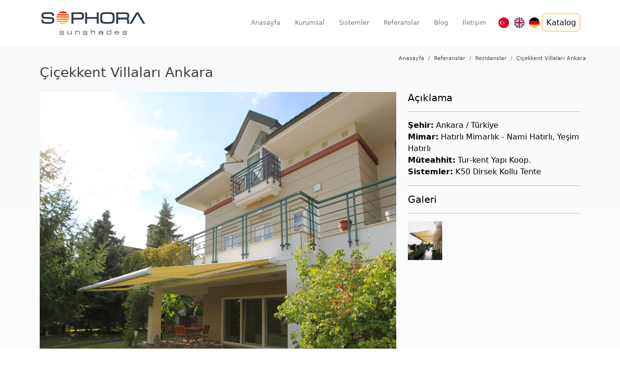

--- FILE ---
content_type: text/html; charset=UTF-8
request_url: https://sun-set.com.tr/projeler/29/cicekkent-villalari-ankara
body_size: 2909
content:
<!doctype html>
<html lang="en">
    <head>
        <meta charset="utf-8">
        <meta name="viewport" content="width=device-width, initial-scale=1">
        <meta http-equiv="X-UA-Compatible" content="IE=edge">
          <meta name="author" content="Mikroarea Digital & Creative - www.mikroarea.com.tr">

        <meta name="description" content="Grup şirketlerinin Dünya devi markalarla yaptığı partner ilişkisinin yanı sıra, kendi ARGE’sinde geliştirdiği güneş gölgeleme sistemleri ile SOPHORA, en son teknolojileri ve farklı tasarımları kullanıcılara sunmaktadır." />
        <title> Çiçekkent Villaları Ankara </title>
        <link rel="canonical" href="https://getbootstrap.com/docs/5.1/examples/carousel/">
        <link href="/themes/default/assets/dist/css/bootstrap.min.css" rel="stylesheet">
        <link href="/themes/default/assets/dist/css/owl.carousel.css" rel="stylesheet">
        <link href="/themes/default/assets/dist/css/owl.theme.default.css" rel="stylesheet">
        <script src="https://kit.fontawesome.com/20ebc248f7.js" crossorigin="anonymous"></script>
        <link rel="stylesheet" href="https://cdn.jsdelivr.net/npm/@fancyapps/ui@4.0/dist/fancybox.css"  />
        <link rel="stylesheet" href="/themes/default/assets/css/style.css">
        <script async src="https://www.googletagmanager.com/gtag/js?id=G-EL44THQ7PT"></script>
        <script>
        window.dataLayer = window.dataLayer || [];
        function gtag(){dataLayer.push(arguments);}
        gtag('js', new Date());
        gtag('config', 'G-EL44THQ7PT');
        </script>
    </head>
<body class="content">
    <header class="header">
        <nav class="navbar navbar-expand-md navbar-light">
            <div class="container">
                <a class="navbar-brand" href="#"><img src="/themes/default/assets/img/logo.svg" class="img-fluid"></a>
                <button class="navbar-toggler" type="button" data-bs-toggle="collapse" data-bs-target="#navbarCollapse" aria-controls="navbarCollapse" aria-expanded="false" aria-label="Toggle navigation">
                    <span class="navbar-toggler-icon"></span>
                </button>
                <div class="collapse navbar-collapse" id="navbarCollapse">
                        <ul class="navbar-nav ms-auto mb-2 mb-md-0">
            <li class="nav-item  dropdown">
          <a href="/" class="nav-link dropdown-link" >Anasayfa</a>
</li>
        <li class="nav-item  dropdown">
          <a href="#" class="nav-link dropdown-link" >Kurumsal</a>
<ul class="submenu">
	<li class="level2">
		<a href="/hakkimizda" class="hakkimizda">Hakkımızda</a>
</li>
	<li class="level2">
		<a href="/yonetim" class="yonetim">Yönetim Kurulu</a>
</li>
	<li class="level2">
		<a href="/kalite-cevre-ve-isg-politikasi" class="kalite-cevre-ve-isg-politikasi">Kalite, Çevre ve İSG Politikası</a>
</li>
	<li class="level2">
		<a href="https://sophorasunshades.com/SOPHORA-TR.pdf" class="katalog">Katalog</a>
</li>
	<li class="level2">
		<a href="#" class="hizmetler">Hizmetler</a>
<ul class="submenu">
	<li class="level2">
		<a href="/projelendirme-hizmetleri" class="projelendirme-hizmetleri">Projelendirme Hizmetleri</a>
</li>
	<li class="level2">
		<a href="/uretim-ve-montaj-hizmetleri" class="uretim-ve-montaj-hizmetleri">Üretim ve Montaj Hizmetleri</a>
</li>
</ul></li>
	<li class="level2">
		<a href="/sertifikalar" class="sertifikalar">Sertifikalar</a>
</li>
	<li class="level2">
		<a href="https://www.kariyer.net/firma-profil/pimeks-aluminyum-pvc-ve-metal-san-tic-a-s-6007-30888" class="kariyer">Kariyer</a>
</li>
	<li class="level2">
		<a href="/kisisel-verilerin-korunmasi" class="kisisel-verilerin-korunmasi">Kişisel Verilerin Korunması</a>
</li>
</ul></li>
        <li class="nav-item  dropdown">
          <a href="#" class="nav-link dropdown-link" >Sistemler</a>
<ul class="submenu">
	<li class="level2">
		<a href="/hizmetler/dis-cephe-cozumleri" class="dis-cephe-cozumleri">Dış Cephe Çözümleri</a>
</li>
	<li class="level2">
		<a href="/hizmetler/ic-mekan-cozumleri" class="ic-mekan-cozumleri">İç Mekan Çözümleri</a>
</li>
	<li class="level2">
		<a href="/hizmetler/kontrol-sistemleri" class="kontrol-sistemleri">Kontrol Sistemleri</a>
</li>
</ul></li>
        <li class="nav-item  ">
          <a href="/projeler" class="nav-link " >Referanslar</a>
</li>
        <li class="nav-item  ">
          <a href="/blog" class="nav-link " >Blog</a>
</li>
        <li class="nav-item  ">
          <a href="/iletisim" class="nav-link " >İletişim</a>
</li>
</ul>                        <ul class="nav navbar-nav navbar-right language">
                        <li class="active"><a href="https://sophorasunshades.com//language/1"><img src="/themes/default/assets/img/tr.png"></a></li>
                 <li><a href="https://sophorasunshades.com//language/2"><img src="/themes/default/assets/img/en.png"></a></li>
                       <li><a href="https://sophorasunshades.com//language/3"><img src="/themes/default/assets/img/de.png"></a></li> 
                    </ul>
                    <ul class="nav navbar-nav navbar-right d-none d-lg-inline-block">
                                                    <li class=""><a href="https://sophorasunshades.com/SOPHORA-TR.pdf" target="_blank" class="btn-katalog">Katalog</a></li>
                                                    </ul>
                    </div>
                </div>
            </nav>
        </header>

        <style>
            .btn-katalog{
                color:black;
                text-decoration: none;
                border: 1px solid rgb(249,169,40);
                padding: .5rem .5rem .5rem .5rem;
                border-radius: .5rem;
            }
            .btn-katalog:hover{
                 background-color: white;

            }
            
            @media screen and (min-width:0px) and (max-width:900px) {
                .btn-katalog , .btn-katalog:hover {
                    color:black;
                    padding: auto;
                    border: none;

                }  
            }
        </style>





            <section class="breadcrumb">
	<div class="container">
		<div class="row">
			<div class="col">
				<ol class="text-right">
<li class="breadcrumb-item"><a href="/">Anasayfa</a></li> <li class="breadcrumb-item"><a href="/projeler">Referanslar</a></li> <li class="breadcrumb-item"><a href="/projeler/kategori/rezidanslar">Rezidanslar</a></li> <li class="breadcrumb-item"><a href="/projeler/29/cicekkent-villalari-ankara">Çiçekkent Villaları Ankara</a></li></ol>				<h3>Çiçekkent Villaları Ankara</h3>
			</div>
		</div>
	</div>
</section>
<section id="projeler" class="mb-5">
	<div  class="container">
		<div id="aciklama">
			<div class="row">
				<div class="col-md-8" id="carousel-bounding-box">
					
					<img  class="img-fluid" src="/uploads/projeler/cicekkent-villalari-ankara.jpg" alt="Çiçekkent Villaları Ankara">
					
				</div>
				<div class="col-md-4">
										<h5>Açıklama</h5>
					<hr>
										
					<b>Şehir:</b> Ankara / Türkiye<br>
					<b>Mimar:</b> Hatırlı Mimarlık - Nami Hatırlı, Yeşim Hatırlı<br>
					<b>Müteahhit:</b> Tur-kent Yapı Koop.<br>
					<b>Sistemler:</b> K50 Dirsek Kollu Tente										<hr>

					<h5>Galeri</h5>
										
					<hr>
					<section class="proje-gallery">
							<div class="row">
																<div class="col-md-6 col-lg-3">
									<a href="/uploads/gallery/Hizmetler_-196.jpg" data-fancybox="gallery"><img src="/uploads/gallery/thumbnail/Hizmetler_-196.jpg" class="img-fluid"></a>
								</div>
															</div>
					</section>
				</div>
			</div>
		</div>
		
		
	</div>
</section>

<section class="contact-band py-4">
    <div class="container">
        <div class="row">
        <div class="band-text col-8">
            <p>Ürünlerimizi daha detaylı görebilmek için  kataloğumuzu indirin </p>
        </div>
        <div class="band-btn col-4">
            <a href="/katalog" title="Sophora Katalog" class="btn">Katalog</a>
        </div>
    </div>
    </div>
</section>
        <footer class=" bg-light pt-5">
            <div class="container">
                <div class="row">
                    <div class="col-md-7">
                        <img src="/themes/default/assets/img/logo.svg" class="img-fluid footer-logo" width="300px">
                            <ul class="nav justify-center social-footer mt-0 text-center">
                                <li>
                                    <a class="nav-item" href="https://www.facebook.com/Sophora-Sunhades-100113705532736/"><i class="fab fa-facebook-f"></i></a>
                                </li>
                                <li>
                                    <a class="nav-item" href="https://www.linkedin.com/company/sophora-sunshades?originalSubdomain=tr"> <i class="fab fa-linkedin"></i></a>
                                </li>
                                <li>
                                    <a class="nav-item" href="https://www.instagram.com/sophorasunshades/"><i class="fab fa-instagram"></i></a>
                                </li>
                            </ul>
                    </div>
                    <div class="col-md-5 pe-5">
                        <div class="f-adres">
                            <h6 class="mt-4">Adres: Merkez Ofis & Showroom</h6>
                            <p>İncek Bulvarı 1821 Cad. No:98 06805 İncek/Ankara Türkiye</p>
                        </div>
                        <div class="f-adres">
                            <p class="mt-2"><strong>Telefon:</strong> 0312 441 70 42</p>
                        </div>
                        <div class="f-adres">
                            <p class="mt-2"><strong>E-Posta:</strong> info@sophorasunshades.com</p>
                        </div>
                    </div>
                </div>
            </div>
            <div class="container">
                <div class="copyright mt-4">
                    <div class="row">
                        <div class="col-sm-6">
                            <p>2021 © SOPHORA - <a href="#">Kullanım Koşulları</a> / <a href="#">Gizlilik Politikası</a></p>
                        </div>
                        <div class="col-sm-6">

                        </div>
                    </div>
                    <a href="https://pimeks.com" target="_blank" class="pimeks b-logo ">
                        <img src="/themes/default/assets/img/logo.svg" alt="" width="125px">
                        <p>by Pimeks Group</p>
                    </a>
                </div>
            </div>
        </footer>


</main>
<script src="https://code.jquery.com/jquery-3.6.0.js" integrity="sha256-H+K7U5CnXl1h5ywQfKtSj8PCmoN9aaq30gDh27Xc0jk=" crossorigin="anonymous"></script>
<script src="/themes/default/assets/dist/js/bootstrap.bundle.min.js"></script>
<script src="/themes/default/assets/dist/js/owl.carousel.js"></script>
<script src="https://cdn.jsdelivr.net/npm/@fancyapps/ui@4.0/dist/fancybox.umd.js"></script>
<script src="/themes/default/assets/dist/js/custom.js"></script>
</body>
</html>

--- FILE ---
content_type: text/css
request_url: https://sun-set.com.tr/themes/default/assets/css/style.css
body_size: 4060
content:
/* GLOBAL STYLES
-------------------------------------------------- */
/* Padding below the footer and lighter body text */

body {
    color: #010101;
}

body.content {
    background: rgb(248, 249, 250);
    background: linear-gradient(180deg, rgba(248, 249, 250, 1) 0%, rgba(255, 255, 255, 1) 100%);
}

p,
li {
    font-weight: 300;

}



a {
    color: #ee580b;
}

a:hover {
    color: #f9a203;
}

/* CUSTOMIZE THE CAROUSEL
-------------------------------------------------- */

/* Carousel base class */
.carousel {
    /*margin-bottom: 4rem; */
}

/* Since positioning the image, we need to help out the caption */
.carousel-caption {
    bottom: 7rem;
    z-index: 10;
    color: black;
    width: 402px;
}

/* Declare heights because of positioning of img element */
.carousel-item {
    height: 94vh;
}

.carousel-item img {
    position: absolute;
    top: 0;
    left: 29%;
    min-width: auto;
    max-height: 100%;
}


/* MARKETING CONTENT
-------------------------------------------------- */

/* Center align the text within the three columns below the carousel */
.marketing .col-lg-4 {
    margin-bottom: 1.5rem;
    text-align: center;
}

.marketing h2 {
    font-weight: 400;
}

/* rtl:begin:ignore */
.marketing .col-lg-4 p {
    margin-right: .75rem;
    margin-left: .75rem;
}

/* rtl:end:ignore */


/* Featurettes
------------------------- */

.featurette-divider {
    margin: 5rem 0;
    /* Space out the Bootstrap <hr> more */
}

/* Thin out the marketing headings */
.featurette-heading {
    font-weight: 300;
    line-height: 1;
    /* rtl:remove */
    letter-spacing: -.05rem;
}


/* CUSTOM CSS
------------------------- */
.content table th,
.content table tr {
    font-weight: 300;
}

.content table th {
    width: 188px;
    border-right: 1px solid #dee2e6;
    color: #ea3c0d;
}

.header-transparent {
    margin-top: -50px;

}

.navbar-brand img {
    width: 220px;
}

nav.navbar {
    padding: 0;
    position: absolute;
    top: 0;
    z-index: 999;
    width: 100%;
}

.navbar-nav li.nav-item {}

.nav-link {
    font-size: 0.8rem;
    padding: 0;
}

a.nav-link {
    padding: 25px 20px !important;
}

a.nav-link.active,
a.nav-link:hover {
    color: rgb(234 58 13) !important;
}

.nav-item:first-child a.nav-link {}

h6.sub-header {
    font-weight: 200;
    border-bottom: 1px solid #eeeeee;
    margin: 30px 0 20px;
    padding-bottom: 10px;
}

img.second-image {
    position: absolute;
    width: 300px;
    height: 300px;
    z-index: 999999;
    right: 363px;
    top: 290px;
    border: 15px solid white;
}

.row.featurette.my-5 {
    position: relative;
}

a {
    text-decoration: none;
}

a.readmore {
    font-weight: 700;
    color: #f16e09;
    font-size: 0.9rem;
}

a.readmore i {
    padding: 7px 0;
    color: #f16e09;
}

a.readmore span {

    margin-left: 11px;
}

.row.counter {
    background: #3a3185;
    max-height: 350px;
    color: white;
    margin-top: 100px;
    position: relative;
    overflow-y: clip;
    margin-right: 0px;
    margin-bottom: 100px;
}

.counter .col-md-5 {
    padding-left: 0;
}

.counter .col {
    padding: 30px 70px;
    text-align: right;
    border-right: 1px solid #eeeeee87;
    margin: 30px 0;
}

.counter h2 {
    font-size: 4rem;
    margin-bottom: 0;
    font-weight: 700;
}

.counter h6 {
    font-size: 1.4rem;
    font-weight: 400;
}

.counter p {
    font-size: 0.8rem;
    color: #bfbfbf;
}

.counter .col:first-child img {
    position: absolute;
    width: 641px;
    top: 0;
    left: -309px;
    top: -100px;
}

.container.marketing {}

.counter .col:first-child {
    border: none;
}

.text-right {
    text-align: right;
}

.yetenekler .card {
    border-radius: 0;
    padding: 10px;
}

.yetenekler .col {
    margin: 0;
    padding: 0;
}

.yetenekler .card-body {
    padding: 15px 0;
}

.yetenekler a.readmore i {
    background: white;
    color: #3a3185;
    border: 1px solid #3a3185;
    margin: 0;
}

.yetenekler a.readmore:hover i {
    background: #3a3185;
    color: white;
}

.owl-carousel .owl-item img {}

.owl-carousel .owl-item.active img:hover {
    filter: opacity(1);
    cursor: pointer;
}

.f-adres h6 {
    font-size: 0.9rem;
    font-weight: 400;
    color: #4b4b4b;
}

.f-adres i {
    font-size: 1rem;
    color: black;
    margin-right: 6px;
}

.f-adres p {
    font-size: 0.9rem;
    color: #666666;
}

.f-adres {}

footer li.mb-1 {
    font-size: 0.9rem;
    font-weight: 300;
    padding-bottom: 4px;
}

footer ul.list-unstyled {
    margin-top: 15px;
}

footer .col-md h6.mt-4 {
    font-size: 0.9rem;
    font-weight: 400;
    color: #4b4b4b;
}

.copyright {
    border-top: 1px solid #d1d1d1;
    font-size: 0.8rem;
    font-weight: 500;
    color: darkgrey;
    padding: 20px 0 10px;
}

.copyright p {
    font-weight: 500;
}

.copyright a {
    color: darkgrey;
}

.copyright a.nav-item {
    padding: 5px;
    font-size: 1rem;
}

.breadcrumb {
    padding-top: 20px;
    text-align: left;
    color: #1d1d1d;
    /* background: rgb(248, 249, 250); */
    /* background: linear-gradient(180deg, rgba(248, 249, 250, 1) 0%, rgba(255, 255, 255, 1) 100%); */
}

.breadcrumb .col li {
    font-size: 0.7rem;
    display: block;
    float: left;
}

.news-details {
    display: flex;
    position: relative;
    margin: 30px 0;
}

.news-social {
    position: relative;
    width: 100%;
}

.date {
    font-size: 0.9rem;
    padding: 2px 30px;
    background: #3a3185;
    color: white;
    /* margin: 15px 0 20px; */
}

.news-social ul li {
    margin: 0 7px;
    color: gray;
}

.news-social ul li a {
    color: gray;
}

section.about {
    background: url("../img/background.png");
    background-size: cover;
    padding: 77px;
    background-repeat: no-repeat;
}

section.dis-cozumler {
    background: rgb(246, 247, 248);
    background: linear-gradient(21deg, rgba(246, 247, 248, 1) 0%, rgba(255, 255, 255, 1) 100%);
    padding-top: 75px;
    padding-bottom: 75px;
}

.card-body {
    padding: 1rem 0;
}

.card {
    border: transparent;
    background: transparent;
}

p.card-text {
    font-weight: 600;
    margin-bottom: 8px;
    color: #bfbfbf;
}

section.brosur {
    padding: 75px;
    background-color: #fafafb;
}

section.cozumler {
    padding: 75px 0;
}

.brosur li.list-group-item {
    padding: 17px 0;
    background: transparent;
    font-weight: 300;
    font-size: 1rem;
}

.brosur li.list-group-item i {
    float: right;
}

.brosur .list-group-flush>.list-group-item:last-child {
    border-bottom-width: 1px;
}

.brosur .incele {
    z-index: 9999;
    padding: 89px 0;
    background: #e57919;
    width: 200px;
    height: 200px;
    border-radius: 10rem;
    text-align: center;
    color: white;
    font-weight: 600;
    position: absolute;
    margin: auto;
    top: 10rem;
    left: 14rem;
    display: none;
}

.footer-top h4 {
    line-height: 2rem;
    margin-bottom: 30px;
}

.btn-primary {
    color: #fff;
    background-color: #e57919;
    border-color: #e57919;
    padding: 10px 20px;
    border-radius: 0;
}

.footer-logo {
    margin-top: 35px;
}

.copyright .b-logo {
    margin-top: -97px;
    position: relative;
    z-index: 99;
}

.pimeks {
    padding: 17px 13px 10px;
    background-color: #f8f9fa;
    width: fit-content;
    display: block;
    position: relative;
    margin-top: -38px;
    margin-bottom: auto;
    box-shadow: 0px -8px 9px #3e484c21;
    max-width: 150px;
    margin: auto;
}

.pimeks p {
    color: #373e42;
    font-weight: 500;
    font-size: 0.7rem;
    text-align: center;
    margin: 5px 0 0;
}

.carousel-caption h1 {
    font-weight: 300;
    font-size: 3rem;
    font-weight: 500;
}

.navbar-dark .navbar-nav .nav-link {
    color: rgb(255 255 255);
}

.header nav.navbar {
    position: relative;
    background: white;
}

section.breadcrumb h3 {
    padding-top: 20px;
}

.navbar-brand {
    padding-top: 1rem;
    padding-bottom: 1rem;


}

li.nav-item:last-child a.nav-link {
    padding-right: 0 !important;
}

ul.submenu {
    list-style: none;
    position: absolute;
    font-size: 0.8rem;
    background: #ffffffd9;
    padding: 5px 0;
    display: none;
    width: max-content;
}

ul.submenu a {
    color: black;
    padding: 8px 10px;
    display: block;
    max-width: 250px;
}

ul.submenu a:hover {
    background: rgb(254, 197, 0);
    background: linear-gradient(-90deg, rgb(249 162 3) 0%, rgb(235 67 15) 100%);


    color: white;
}

li.nav-item.dropdown:hover .submenu {
    display: block;
}

@import url(https://fonts.googleapis.com/css?family=Quattrocento+Sans);

.loading {
    position: fixed;
    top: 0;
    left: 0;
    width: 100%;
    height: 100%;
    z-index: 9999;


    background: rgb(254, 197, 0);
    background: radial-gradient(circle, rgb(254 197 0 / 91%) 27%, rgb(227 14 19 / 95%) 100%);
}

.loading-text {
    position: absolute;
    top: 0;
    bottom: 0;
    left: 0;
    right: 0;
    margin: auto;
    text-align: center;
    width: 100%;
    height: 100px;
    line-height: 100px;
}

.loading-text span {
    display: inline-block;
    margin: 0 5px;
    color: #ffffff;
    font-family: "Quattrocento Sans", sans-serif;
}

.loading-text span:nth-child(1) {
    filter: blur(0px);
    -webkit-animation: blur-text 1.5s 0s infinite linear alternate;
    animation: blur-text 1.5s 0s infinite linear alternate;
}

.loading-text span:nth-child(2) {
    filter: blur(0px);
    -webkit-animation: blur-text 1.5s 0.2s infinite linear alternate;
    animation: blur-text 1.5s 0.2s infinite linear alternate;
}

.loading-text span:nth-child(3) {
    filter: blur(0px);
    -webkit-animation: blur-text 1.5s 0.4s infinite linear alternate;
    animation: blur-text 1.5s 0.4s infinite linear alternate;
}

.loading-text span:nth-child(4) {
    filter: blur(0px);
    -webkit-animation: blur-text 1.5s 0.6s infinite linear alternate;
    animation: blur-text 1.5s 0.6s infinite linear alternate;
}

.loading-text span:nth-child(5) {
    filter: blur(0px);
    -webkit-animation: blur-text 1.5s 0.8s infinite linear alternate;
    animation: blur-text 1.5s 0.8s infinite linear alternate;
}

.loading-text span:nth-child(6) {
    filter: blur(0px);
    -webkit-animation: blur-text 1.5s 1s infinite linear alternate;
    animation: blur-text 1.5s 1s infinite linear alternate;
}

.loading-text span:nth-child(7) {
    filter: blur(0px);
    -webkit-animation: blur-text 1.5s 1.2s infinite linear alternate;
    animation: blur-text 1.5s 1.2s infinite linear alternate;
}


.loading-text span:nth-child(8) {
    filter: blur(0px);
    -webkit-animation: blur-text 1.5s 1.4s infinite linear alternate;
    animation: blur-text 1.5s 1.4s infinite linear alternate;
}


.loading-text span:nth-child(9) {
    filter: blur(0px);
    -webkit-animation: blur-text 1.5s 1.6s infinite linear alternate;
    animation: blur-text 1.5s 1.6s infinite linear alternate;
}


.loading-text span:nth-child(10) {
    filter: blur(0px);
    -webkit-animation: blur-text 1.5s 1.8s infinite linear alternate;
    animation: blur-text 1.5s 1.8s infinite linear alternate;
}

@-webkit-keyframes blur-text {
    0% {
        filter: blur(0px);
    }

    100% {
        filter: blur(4px);
    }
}

@keyframes blur-text {
    0% {
        filter: blur(0px);
    }

    100% {
        filter: blur(4px);
    }
}

.loading-img {
    width: 300px;
    margin: auto;
    position: absolute;
    top: 77px;
    bottom: 0;
    left: 0;
    right: 0;
    height: 300px;
}

.contact-block h6 span {
    display: block;
    color: gray;
    font-weight: 300;
    margin-top: 5px;
    font-size: 0.9rem;
    font-style: italic;
}

.carousel-item {
    height: 55rem;
    background-position: right;
    background-size: 71% 91%;
    background-repeat: no-repeat;
}

.breadcrumb .col ol {
    width: fit-content;
    position: absolute;
    right: 0;
}

.breadcrumb .col {
    position: relative;
}

.breadcrumb .col li a {
    color: #454545;
}

h3.hizmet-baslik {
    position: relative;
    top: -50%;
    margin: auto;
    width: fit-content;
    color: white;
}

.black-banner {
    background: #080000;
    width: 100%;
    height: 500px;
    overflow: hidden;
}

.black-banner img {
    opacity: 0.7;
}

.contact-block {
    padding: 0 100px 39px;
    text-align: center;
    line-height: 1.8rem;
    position: relative;
    border: 1px solid #f3f1f1;
}

.contact-block h6 {
    color: #3a3185;
    padding: 30px 0 10px;
}

.contact-block i {
    position: absolute;
    left: 0;
    padding: 5px 15px;
    background: #3a3185;
    color: white;
}

.contact-page form .input {
    border: none;
    background: #f3f1f1;
    padding: 10px;
    width: 100%;
}

.contact-page form label {
    position: relative;
    float: none;
    font-size: 0.9rem;
    width: 100%;
    padding-bottom: 5px;
}

.inputBox {
    margin: 5px 0;
}

.contact-page form {
    margin: 30px 0;
}

.contact-page form textarea {
    width: 100%;
    background: #f3f1f1;
    border: none;
    height: 150px;
    margin-bottom: 20px;
}

#contact-form .col-md-6 {
    padding: 0 20px;
}

input#flexCheckChecked {
    float: left;
}

.contact-page form label.form-check-label {
    width: inherit;
    float: left !important;
    padding: 4px 10px;
}

.contact-page .btn-primary {
    width: 100%;
    border: none;
    border-radius: 0;
}

.header-transparent a.nav-link.active,
.header-transparent a.nav-link:hover {
    color: #fdbe01 !important;
}

.card-body h5,
h3 {
    color: #3d3d3d;
}

.ust-image {
    display: block;
    max-height: 650px;
    overflow: hidden;
    margin-bottom: 30px;
}

.service-gallery a {
    background: #f8f9fa;
    display: block;
    height: 200px;
    margin-bottom: 20px;
    overflow: hidden;
    border-radius: 5px;
}

.service-gallery a img {
    margin: auto;
    display: block;
    min-height: 100%;
}

.card a:hover img {
    filter: brightness(0.8) !important;
}

.page-gallery a {
    display: block;
    max-height: 112px;
    overflow: hidden;
    margin-bottom: 30px;
    border-radius: 5px;
    position: relative;
}

.page-gallery a img {
    max-height: inherit;
    display: block;
    position: relative;
    margin: auto;
}

.brosur li.list-group-item:last-child {
    border: none;
}

.language img {
    height: 22px;
}

.language a {
    padding-left: 0.3rem !important;
    padding-right: 0.3rem !important;
    min-width: inherit !important;
}

.language {
    margin-left: 20px
}

li.nav-item.dropdown:hover .submenu .level2 ul.submenu {
    display: none;
}

li.nav-item.dropdown .submenu .level2:hover ul.submenu {
    display: block;
}

li.nav-item.dropdown .submenu .level2 ul.submenu {
    position: absolute;
    left: 11.5rem;
    margin-top: -38px;
}

.proje-gallery a {
    height: 80px;
    display: block;
    overflow: hidden;
}

.proje-gallery a img {
    min-height: 100%;
    max-width: fit-content;
    max-height: 100%;
    margin: auto;
    display: block;
}

.carousel-fade .carousel-item {
    opacity: 0;
    transition-duration: .6s;
    transition-property: opacity;
}

.carousel-fade .carousel-item.active,
.carousel-fade .carousel-item-next.carousel-item-left,
.carousel-fade .carousel-item-prev.carousel-item-right {
    opacity: 1;
}

.carousel-fade .active.carousel-item-left,
.carousel-fade .active.carousel-item-right {
    opacity: 0;
}

.carousel-fade .carousel-item-next,
.carousel-fade .carousel-item-prev,
.carousel-fade .carousel-item.active,
.carousel-fade .active.carousel-item-left,
.carousel-fade .active.carousel-item-prev {
    transform: translateX(0);
    transform: translate3d(0, 0, 0);
}

.filterArea span {
    display: block;
}

.filterArea .filterhead label {
    font-weight: 500;
    margin-bottom: 8px;
}

.filterArea .col-md-3 {
    border-bottom: 1px solid #bebebf69;
    padding-top: 15px;
    padding-bottom: 15px;
}

.filterArea h3 {}

.contact-band {
    background: rgb(254, 197, 0);
    background: linear-gradient(302deg, rgb(249 162 3) 0%, rgb(235 67 15) 100%);
    color: white;
    margin-top: 50px;
}

.contact-band .center {
    display: flex;
    align-items: center;
    justify-content: center;
}

.contact-band .band-btn .btn {
    padding: 15px 40px;
    background: white;
    float: right;
}

.contact-band p {
    font-size: 17px;
    margin-bottom: 0;
}

.contact-band .band-btn .btn:hover {
    background: #eb440e;
    color: white;
}

.social-footer li {
    border: 1px solid #f8f9fa;
    width: 38px;
    height: 38px;
    border-radius: 50%;
    margin: 10px 2px 2px;
    background: #ec470e;
    text-align: center;
}

.social-footer li a {
    color: white;
    margin: auto;
    text-align: center;
    vertical-align: -webkit-baseline-middle;
}

.social-footer {
    margin-left: 57px;
}

.social-footer li:hover {
    background: #f2720b;
}

section.footer-top {
    display: none;
}

/* RESPONSIVE CSS
-------------------------------------------------- */


@media (max-width: 1399.98px) {

    img.second-image {
        right: 300px;
    }

    .counter .col:first-child img {
        left: -400px;
    }

    a.nav-link {
        padding: 22px 15px !important;
    }

    .brosur li.list-group-item {
        padding: 12px 0;
    }

    .featurette img.bd-placeholder-img {
        padding-top: 3rem;
    }

    .carousel-item {
        height: 52rem;
    }
}

@media (max-width: 1199.98px) {
    img.second-image {
        right: 273px;
        width: 200px;
        height: 200px;
        border-width: 5px;
    }

    .counter .col:first-child {
        display: none;
    }

    .carousel-caption h1 {
        font-size: 2rem;
    }

    .carousel-caption {
        width: 269px;
        bottom: 4rem;
    }

    .carousel-item {
        height: 49rem;
    }

    .carousel-item img {
        left: 26%;
    }

    a.nav-link {
        padding: 20px 10px !important;
    }

    .featurette img.bd-placeholder-img {
        padding-top: 5rem;
    }
}

@media (max-width: 991.98px) {
    img.second-image {
        width: auto;
        border-width: 0;
        position: relative;
        right: 0;
        top: 10px;
        height: 300px;
    }

    .featurette img.bd-placeholder-img {
        padding-top: 0rem;
    }

    .carousel-item {
        height: 102vh;
    }

    .counter h2 {
        font-size: 3rem;
    }

    .counter h6 {
        font-size: 1.2rem;
        font-weight: 400;
    }

    .counter p {
        font-size: 0.8rem;
        color: #bfbfbf;
    }

    .yetenekler .card img {
        height: auto
    }

    .yetenekler .card {
        padding: 20px 10px;
        min-height: 410px;
    }

    .social-menu {
        display: none
    }


    .carousel-caption {
        width: 214px;
        bottom: 0rem;
    }

    section.service-gallery a {
        height: auto;
    }

    .carousel-item img {
        left: 22%;
    }

    a.nav-link {
        padding: 20px 7px !important;
    }

    .navbar-dark .navbar-brand {
        padding: 20px 0;
        width: 145px;
    }

    .navbar-right.language {
        width: 20px;
    }

    .brosur .b-img {
        display: none;
    }

    .footer-top h4 {
        margin-top: 100px !important;
    }
}

@media (max-width: 767.98px) {
    .bd-placeholder-img-lg {
        font-size: 3.5rem;
    }

    .footer-top h4 {
        margin-top: 50px !important;
    }

    .featurette .col-md-6.ps-5 {
        padding-left: 0 !important;
        margin-top: 30px;
    }

    img.second-image {
        display: none;
    }

    .row.counter {
        margin: inherit;
    }

    .counter .col {
        padding: 0 19px;
    }

    .navbar-dark .navbar-toggler {
        background: #323e48;
    }

    a.nav-link {
        padding: 7px 10px !important;
    }

    nav.navbar.sticky,
    nav.navbar {
        position: fixed;
        background: #ffffff;
        border-bottom: 3px solid #f9ac02;
    }

    a.navbar-brand,
    .sticky a.navbar-brand {
        box-shadow: none !important
    }

    .navbar-dark .navbar-nav .nav-link {
        color: black;
    }

    .navbar-nav {
        border-top: 2px solid #f8ac02;
        padding-top: 15px;
    }

    .navbar-dark .navbar-nav .nav-link:focus,
    .navbar-dark .navbar-nav .nav-link:hover {
        color: black;
        border: none !important;
    }

    ul.submenu {
        list-style: none;
        position: relative;
        font-size: 0.8rem;
        background: transparent;
        padding: 0px 0px 10px;
        display: none;
        width: 100%;
        border-bottom: 1px solid #3a3185;
    }

    ul.submenu a {
        padding: 5px 10px;
        max-width: 100%;
    }

    .footer-logo {
        display: block;
        margin: auto;
    }

    .f-adres {
        text-align: center;
    }

    .copyright {}

    .copyright .b-logo {
        margin-top: 0;
    }

    .navbar-right.language {
        width: 100%;
        margin-bottom: 20px;
        margin-left: 0;
    }

    .navbar-right.language li {}

    ul.submenu a {
        /* padding: 5px 0; */
    }

    .breadcrumb .col ol {
        position: relative;
        /* width: 100%; */
        left: 0;
        text-align: left;
        padding-left: 0;
    }

    .navbar-light .navbar-nav .nav-link {
        color: black;
    }

    .carousel-item img {
        left: 22%;
    }

    .carousel-item {
        height: 106vh;
    }

    li.nav-item.dropdown .submenu .level2 ul.submenu {
        position: relative;
        left: 0;
        margin-top: 0;
    }
}

@media (max-width: 575.98px) {
    #myCarousel-m.mobile {
        display: block;
    }

    #myCarousel.nomobile {
        display: none;
    }

    .carousel-caption {
        bottom: 0rem;
        left: 0;
        right: 0;
        width: 100%;
        padding: 4rem;
    }

    .carousel-item img {
        left: auto;
        right: 0;
        opacity: 0.4;
    }

    .carousel-item-start {
        display: none;
    }

    .carousel-caption h1 {
        text-align: center
    }

    .carousel-caption p {
        text-align: center
    }

    section.about {
        padding: 20px;
    }

    section.brosur {
        padding: 20px;
    }

    .contact-band .band-btn .btn {
        padding: 10px 20px;
    }

    .band-btn.col-4 {
        vertical-align: middle;
    }

    .social-footer {
        margin-left: auto;
        margin-right: auto;
        position: relative;
        width: fit-content;
    }

    footer .col-md-5.pe-5 {
        padding: 2rem !important;
    }
}

@media (min-width: 40em) {

    /* Bump up size of carousel content */
    .carousel-caption p {
        margin-top: 1.25rem;
        font-size: 1rem;
        line-height: 1.7;
    }

    .featurette-heading {
        font-size: 50px;
    }
}

@media (min-width: 62em) {
    .featurette-heading {
        margin-top: 7rem;
    }
}

--- FILE ---
content_type: image/svg+xml
request_url: https://sun-set.com.tr/themes/default/assets/img/logo.svg
body_size: 3241
content:
<?xml version="1.0" encoding="utf-8"?>
<!-- Generator: Adobe Illustrator 23.0.3, SVG Export Plug-In . SVG Version: 6.00 Build 0)  -->
<svg version="1.1" id="katman_1" xmlns="http://www.w3.org/2000/svg" xmlns:xlink="http://www.w3.org/1999/xlink" x="0px" y="0px"
	 viewBox="0 0 168.6 46.8" style="enable-background:new 0 0 168.6 46.8;" xml:space="preserve">
<style type="text/css">
	.st0{display:none;}
	.st1{display:inline;fill:#FBDACA;}
	.st2{display:inline;fill:#F6B296;}
	.st3{display:inline;fill:#EA5937;}
	.st4{display:inline;fill:#E32213;}
	.st5{display:inline;}
	.st6{clip-path:url(#SVGID_2_);fill:#FAC500;}
	.st7{clip-path:url(#SVGID_4_);fill:#FAC500;}
	.st8{clip-path:url(#SVGID_6_);fill:#FAC500;}
	.st9{clip-path:url(#SVGID_8_);fill:#FAC500;}
	.st10{clip-path:url(#SVGID_10_);fill:#FAC500;}
	.st11{clip-path:url(#SVGID_12_);fill:#FAC500;}
	.st12{display:inline;fill:#323E48;}
	.st13{fill:#323E48;}
	.st14{clip-path:url(#SVGID_14_);fill:url(#SVGID_15_);}
</style>
<title>Asset 1</title>
<g class="st0">
	<path class="st1" d="M28,22.5l14.8,0.1c0.6-0.6,1.1-1.3,1.5-2l-17.9-0.1C26.9,21.2,27.4,21.9,28,22.5"/>
	<path class="st2" d="M25.8,18.9l19.3,0.2c0.2-0.7,0.4-1.3,0.5-2.1l-20.3-0.2C25.4,17.6,25.6,18.3,25.8,18.9"/>
	<path class="st3" d="M27.1,9.7c-0.5,0.6-0.8,1.3-1.1,2l19,0.2c-0.3-0.7-0.6-1.4-1.1-2.1L27.1,9.7z"/>
	<path class="st4" d="M35.6,5.3c-2.8,0-5.1,0.9-7.1,2.8l14.1,0.1C40.7,6.3,38.3,5.4,35.6,5.3"/>
	<g class="st5">
		<g>
			<g>
				<defs>
					<rect id="SVGID_1_" x="29.8" y="24.1" width="11.2" height="1.7"/>
				</defs>
				<clipPath id="SVGID_2_">
					<use xlink:href="#SVGID_1_"  style="overflow:visible;"/>
				</clipPath>
				<path class="st6" d="M35.4,25.8c2.1,0,4-0.5,5.6-1.6l-11.2-0.1C31.4,25.2,33.3,25.8,35.4,25.8"/>
			</g>
		</g>
	</g>
	<g class="st5">
		<g>
			<g>
				<defs>
					<rect id="SVGID_3_" x="25.3" y="13.3" width="20.4" height="2.2"/>
				</defs>
				<clipPath id="SVGID_4_">
					<use xlink:href="#SVGID_3_"  style="overflow:visible;"/>
				</clipPath>
				<path class="st7" d="M25.3,15.3l20.4,0.2c0-0.7-0.1-1.4-0.2-2.1l-20-0.2C25.4,13.9,25.3,14.6,25.3,15.3"/>
			</g>
		</g>
	</g>
	<g class="st5">
		<g>
			<g>
				<defs>
					<rect id="SVGID_5_" x="26.5" y="20.5" width="17.9" height="2.2"/>
				</defs>
				<clipPath id="SVGID_6_">
					<use xlink:href="#SVGID_5_"  style="overflow:visible;"/>
				</clipPath>
				<path class="st8" d="M28,22.5l14.8,0.1c0.6-0.6,1.1-1.3,1.5-2l-17.9-0.1C26.9,21.2,27.4,21.9,28,22.5"/>
			</g>
		</g>
	</g>
	<g class="st5">
		<g>
			<g>
				<defs>
					<rect id="SVGID_7_" x="25.3" y="16.9" width="20.3" height="2.2"/>
				</defs>
				<clipPath id="SVGID_8_">
					<use xlink:href="#SVGID_7_"  style="overflow:visible;"/>
				</clipPath>
				<path class="st9" d="M25.8,18.9l19.3,0.2c0.2-0.7,0.4-1.3,0.5-2.1l-20.3-0.2C25.4,17.6,25.6,18.3,25.8,18.9"/>
			</g>
		</g>
	</g>
	<g class="st5">
		<g>
			<g>
				<defs>
					<rect id="SVGID_9_" x="26" y="9.7" width="19.1" height="2.2"/>
				</defs>
				<clipPath id="SVGID_10_">
					<use xlink:href="#SVGID_9_"  style="overflow:visible;"/>
				</clipPath>
				<path class="st10" d="M27.1,9.7c-0.5,0.6-0.8,1.3-1.1,2l19,0.2c-0.3-0.7-0.6-1.4-1.1-2.1L27.1,9.7z"/>
			</g>
		</g>
	</g>
	<g class="st5">
		<g>
			<g>
				<defs>
					<rect id="SVGID_11_" x="28.5" y="5.3" width="14.1" height="2.9"/>
				</defs>
				<clipPath id="SVGID_12_">
					<use xlink:href="#SVGID_11_"  style="overflow:visible;"/>
				</clipPath>
				<path class="st11" d="M35.6,5.3c-2.8,0-5.1,0.9-7.1,2.8l14.1,0.1C40.7,6.3,38.3,5.4,35.6,5.3"/>
			</g>
		</g>
	</g>
	<path class="st12" d="M19.8,15.2c-1.3-0.7-4-0.9-8.2-0.9c-3.1,0.1-5.1-0.1-6-0.4C4.9,13.6,4.5,13,4.5,12c0-1.1,0.4-1.7,1.1-2
		c0.9-0.4,2.9-0.5,5.9-0.5c4.1,0,5.6,0.3,6.1,0.5c0.6,0.3,0.9,1,0.9,2.2v0.5h3v-0.5c0-2.3-0.7-3.8-2-4.5s-3.9-1-8-1S4.8,7,3.6,7.7
		c-1.4,0.7-2.1,2.2-2.1,4.4s0.7,3.6,2.1,4.3c1.3,0.6,3.9,0.9,8,0.8c3.1,0,5.2,0.1,6.1,0.5c0.8,0.3,1.2,0.9,1.2,2s-0.4,1.8-1.2,2.1
		c-0.9,0.4-3,0.6-6.1,0.6c-4.3,0-5.8-0.3-6.3-0.6c-0.7-0.3-1-1.3-1-2.8v-0.5h-3V19c0,2.6,0.7,4.3,2.1,5c1.3,0.8,4,1.1,8.2,1.1
		s6.9-0.3,8.2-1c1.4-0.7,2.1-2.3,2.1-4.6C22,17.4,21.3,15.9,19.8,15.2"/>
	<path class="st12" d="M67.6,8c-0.9-0.8-2.8-1.1-5.6-1.1H49.1V25h3.1v-6.7h11.3c2.2,0,3.6-0.4,4.4-1.2c0.7-0.8,1.1-2.3,1.1-4.6
		C69,10.3,68.5,8.8,67.6,8 M65.9,12.6c0,1.6-0.3,2.2-0.6,2.4c-0.3,0.2-1,0.5-3.4,0.5h-9.6V9.7H62c2.3,0,3.1,0.3,3.3,0.5
		C65.5,10.4,65.9,10.9,65.9,12.6"/>
	<polygon class="st12" points="89.2,14.4 74,14.4 74,6.8 70.9,6.8 70.9,25 74,25 74,17.1 89.2,17.1 89.2,25 92.3,25 92.3,6.8 
		89.2,6.8 	"/>
	<path class="st12" d="M115.8,8.1c-1.2-1-4.4-1.4-9.7-1.4c-5.3,0-8.4,0.5-9.6,1.4c-1.2,1-1.8,3.6-1.8,7.9s0.6,6.9,1.8,7.8
		c1.2,1,4.3,1.4,9.6,1.4c5.3,0,8.5-0.5,9.7-1.4c1.2-1,1.8-3.5,1.8-7.8v-0.1C117.6,11.6,117,9.1,115.8,8.1 M113.5,21.5
		c-0.5,0.4-2.2,0.9-7.3,0.9c-5.1,0-6.8-0.5-7.3-0.9c-0.4-0.3-1.1-1.4-1.1-5.6c0-4.1,0.7-5.3,1.1-5.6c0.5-0.4,2.2-0.9,7.3-0.9
		s6.8,0.5,7.3,0.9c0.4,0.3,1.1,1.4,1.1,5.6C114.5,20.1,113.9,21.2,113.5,21.5"/>
	<path class="st12" d="M140.8,12.2c0-2.2-0.5-3.6-1.5-4.3c-1-0.7-2.9-1-5.8-1H120V25h3.1v-6.8h11.4c1.6,0,2.2,0.3,2.4,0.6
		c0.2,0.3,0.5,1.1,0.5,3.3V25h3.1v-2.9c0-2.5-0.4-4.1-1.3-4.9c-0.2-0.2-0.4-0.3-0.6-0.4c0.2-0.1,0.4-0.2,0.5-0.3
		C140.3,15.8,140.8,14.4,140.8,12.2 M137.7,12.5c0,1.2-0.2,2-0.7,2.3c-0.3,0.2-1.1,0.5-3.7,0.5h-10.2V9.7h10.4
		c2.5,0,3.3,0.3,3.6,0.5C137.4,10.4,137.7,11,137.7,12.5"/>
	<polygon class="st12" points="155.4,6.8 152,6.8 141.3,25 144.8,25 153.7,9.9 162.5,25 166,25 	"/>
	<path class="st12" d="M36.1,38.3c0-0.4-0.2-0.7-0.5-0.9c-0.3-0.1-1-0.2-2-0.2s-1.7,0.1-2,0.2c-0.3,0.1-0.5,0.3-0.5,0.7
		c0,0.3,0.2,0.6,0.5,0.7c0.3,0.1,1,0.2,2,0.2c1.4,0,2.4,0.1,2.8,0.3c0.4,0.2,0.7,0.7,0.7,1.4s-0.2,1.1-0.7,1.4
		c-0.4,0.2-1.4,0.3-2.8,0.3c-1.5,0-2.4-0.1-2.8-0.4c-0.4-0.2-0.6-0.8-0.6-1.6h0.9c0,0.5,0.2,0.8,0.5,0.9c0.3,0.1,1,0.2,2.1,0.2
		s1.8-0.1,2.1-0.2c0.3-0.1,0.5-0.4,0.5-0.7c0-0.4-0.2-0.6-0.5-0.7c-0.3-0.1-1-0.2-2.1-0.2c-1.4,0-2.3-0.1-2.7-0.3
		c-0.4-0.2-0.6-0.6-0.6-1.3s0.2-1.1,0.6-1.3s1.3-0.3,2.7-0.3s2.3,0.1,2.7,0.3s0.6,0.7,0.6,1.5C37,38.3,36.1,38.3,36.1,38.3z"/>
	<path class="st12" d="M43.5,39.5c0,0.9,0.1,1.4,0.3,1.7c0.2,0.2,0.8,0.3,1.7,0.3c1.3,0,2.1-0.1,2.4-0.3c0.3-0.2,0.5-0.7,0.5-1.5
		v-3.1h0.4h0.4v5.6H49h-0.4v-0.9c-0.1,0.2-0.2,0.3-0.3,0.4c-0.4,0.3-1.2,0.5-2.5,0.5s-2.1-0.2-2.5-0.5s-0.6-1-0.6-2v-3.2h0.4h0.4
		C43.5,36.5,43.5,39.5,43.5,39.5z"/>
	<path class="st12" d="M55.1,36.5h0.4H56v0.6l0.2-0.2c0.4-0.3,1.3-0.5,2.7-0.5c1.2,0,2,0.2,2.4,0.5s0.6,1,0.6,1.9v3.3h-0.4H61v-2.9
		c0-0.9-0.1-1.4-0.3-1.7c-0.2-0.2-0.8-0.3-1.7-0.3c-1.3,0-2.1,0.1-2.4,0.3c-0.3,0.2-0.5,0.7-0.5,1.5v3.1h-0.4h-0.4v-5.6H55.1z"/>
	<path class="st12" d="M73.2,38.3c0-0.4-0.2-0.7-0.5-0.9c-0.3-0.1-1-0.2-2-0.2s-1.7,0.1-2,0.2c-0.3,0.1-0.5,0.3-0.5,0.7
		c0,0.3,0.2,0.6,0.5,0.7c0.3,0.1,1,0.2,2,0.2c1.4,0,2.4,0.1,2.8,0.3s0.7,0.7,0.7,1.4s-0.2,1.1-0.7,1.4c-0.4,0.2-1.4,0.3-2.8,0.3
		c-1.5,0-2.4-0.1-2.8-0.4c-0.4-0.2-0.6-0.8-0.6-1.6h0.9c0,0.5,0.2,0.8,0.5,0.9c0.3,0.1,1,0.2,2.1,0.2s1.8-0.1,2.1-0.2
		c0.3-0.1,0.5-0.4,0.5-0.7c0-0.4-0.2-0.6-0.5-0.7c-0.3-0.1-1-0.2-2.1-0.2c-1.4,0-2.3-0.1-2.7-0.3c-0.4-0.2-0.6-0.6-0.6-1.3
		s0.2-1.1,0.6-1.3s1.3-0.3,2.7-0.3c1.4,0,2.3,0.1,2.7,0.3c0.4,0.2,0.6,0.7,0.6,1.5C74.1,38.3,73.2,38.3,73.2,38.3z"/>
	<path class="st12" d="M79.9,34.2h0.4h0.4v2.9L81,37c0.4-0.3,1.3-0.5,2.7-0.5c1.2,0,2,0.2,2.4,0.5s0.6,1,0.6,1.9v3.3h-0.4h-0.4v-2.9
		c0-0.9-0.1-1.4-0.3-1.6c-0.2-0.2-0.8-0.3-1.6-0.3c-1.3,0-2.1,0.1-2.4,0.3s-0.5,0.7-0.5,1.5v3.1h-0.4h-0.4v-8.1H79.9z"/>
	<path class="st12" d="M95.9,42.3c-1.5,0-2.5-0.1-3-0.3s-0.7-0.7-0.7-1.5s0.2-1.2,0.6-1.5c0.4-0.2,1.3-0.3,2.7-0.3
		c1.4,0,2.3,0.1,2.7,0.3c0.1,0.1,0.2,0.2,0.3,0.3v-0.6c0-0.7-0.2-1.1-0.4-1.2c-0.3-0.2-1-0.2-2.2-0.2c-1,0-1.7,0.1-2,0.2
		c-0.3,0.1-0.4,0.4-0.4,0.8h-0.9c0-0.8,0.2-1.2,0.6-1.5c0.4-0.2,1.4-0.3,2.8-0.3s2.3,0.1,2.8,0.4c0.4,0.3,0.7,0.9,0.7,1.8v3.5h-0.8
		v-0.5c-0.1,0.1-0.1,0.2-0.3,0.3C97.9,42.1,97.1,42.3,95.9,42.3 M98.5,40.2c-0.1-0.2-0.3-0.4-0.6-0.5c-0.4-0.2-1.1-0.2-2.1-0.2
		c-1.2,0-2,0.1-2.3,0.2c-0.3,0.1-0.4,0.4-0.4,0.8c0,0.5,0.1,0.7,0.4,0.8s1,0.2,2.3,0.2c1,0,1.6-0.1,2.1-0.2c0.3-0.1,0.5-0.3,0.6-0.5
		V40.2z"/>
	<path class="st12" d="M108.4,42.2c-1.4,0-2.3-0.2-2.7-0.5c-0.4-0.4-0.6-1.1-0.6-2.4c0-1.2,0.2-2,0.6-2.4s1.3-0.5,2.7-0.5
		c1.4,0,2.3,0.2,2.8,0.5c0.1,0.1,0.1,0.1,0.2,0.2v-3h0.4h0.4V42h-0.4h-0.4v-0.7c-0.1,0.1-0.1,0.2-0.2,0.2
		C110.8,42.1,109.8,42.2,108.4,42.2 M108.7,37.2c-1.2,0-2,0.1-2.3,0.4c-0.3,0.2-0.4,0.8-0.4,1.8c0,0.9,0.1,1.5,0.4,1.8
		c0.3,0.2,1.1,0.3,2.3,0.3c1.2,0,2-0.1,2.3-0.3s0.5-0.8,0.5-1.8c0-0.9-0.2-1.5-0.4-1.8C110.6,37.4,109.9,37.2,108.7,37.2"/>
	<path class="st12" d="M121.3,42.2c-1.4,0-2.4-0.2-2.8-0.5c-0.4-0.4-0.6-1.1-0.6-2.4c0-1.2,0.2-2,0.6-2.4s1.4-0.5,2.8-0.5
		s2.4,0.2,2.8,0.5c0.4,0.4,0.6,1.1,0.6,2.4v0.3h-6c0,0.8,0.2,1.3,0.4,1.5c0.3,0.2,1,0.3,2.1,0.3s1.8-0.1,2.1-0.2
		c0.3-0.1,0.5-0.4,0.5-0.8h0.9c0,0.7-0.2,1.2-0.6,1.4C123.7,42.1,122.8,42.2,121.3,42.2 M123.9,38.8c0-0.7-0.2-1.1-0.4-1.3
		c-0.3-0.2-1-0.3-2.1-0.3c-1.2,0-1.9,0.1-2.1,0.3s-0.3,0.6-0.4,1.3H123.9z"/>
	<path class="st12" d="M136.1,38.3c0-0.4-0.2-0.7-0.5-0.9c-0.3-0.1-1-0.2-2-0.2s-1.7,0.1-2,0.2c-0.3,0.1-0.5,0.3-0.5,0.7
		c0,0.3,0.2,0.6,0.5,0.7c0.3,0.1,1,0.2,2,0.2c1.4,0,2.4,0.1,2.8,0.3c0.4,0.2,0.7,0.7,0.7,1.4s-0.2,1.1-0.7,1.4
		c-0.4,0.2-1.4,0.3-2.8,0.3c-1.5,0-2.4-0.1-2.8-0.4c-0.4-0.2-0.6-0.8-0.6-1.6h0.9c0,0.5,0.2,0.8,0.5,0.9c0.3,0.1,1,0.2,2.1,0.2
		s1.8-0.1,2.1-0.2c0.3-0.1,0.5-0.4,0.5-0.7c0-0.4-0.2-0.6-0.5-0.7c-0.3-0.1-1-0.2-2.1-0.2c-1.4,0-2.3-0.1-2.7-0.3s-0.6-0.6-0.6-1.3
		s0.2-1.1,0.6-1.3c0.4-0.2,1.3-0.3,2.7-0.3s2.3,0.1,2.7,0.3s0.6,0.7,0.6,1.5C137,38.3,136.1,38.3,136.1,38.3z"/>
</g>
<path class="st13" d="M21,15.5c-1.3-0.7-4-0.9-8.2-0.9c-3,0.1-5.1-0.1-6-0.4c-0.8-0.3-1.1-0.9-1.1-1.9c0-1.1,0.4-1.7,1.1-2
	c0.9-0.4,2.9-0.5,5.9-0.5c4.1,0,5.6,0.3,6.1,0.5c0.6,0.3,0.9,1,0.9,2.2v0.5h3v-0.5c0-2.3-0.7-3.8-2-4.5c-1.3-0.7-3.9-1-8-1
	c-4,0-6.6,0.3-7.9,1c-1.4,0.7-2.1,2.2-2.1,4.4c0,2.2,0.7,3.6,2.1,4.3c1.3,0.6,3.9,0.9,8,0.8c3.1,0,5.2,0.1,6.1,0.5
	c0.8,0.3,1.2,0.9,1.2,2c0,1.1-0.4,1.8-1.2,2.1c-0.9,0.4-3,0.6-6.1,0.6c-4.3,0-5.8-0.3-6.3-0.6c-0.7-0.3-1-1.2-1-2.8v-0.5h-3v0.5
	c0,2.6,0.7,4.2,2,5c1.3,0.8,4,1.1,8.2,1.1c4.2,0,6.8-0.3,8.2-1c1.4-0.7,2.1-2.3,2.1-4.5C23.1,17.7,22.4,16.2,21,15.5"/>
<path class="st13" d="M68.6,8.3c-0.9-0.8-2.8-1.1-5.6-1.1H50.2v18.2h3.1v-6.6h11.2c2.2,0,3.6-0.4,4.4-1.2c0.7-0.8,1.1-2.3,1.1-4.6
	C70.1,10.6,69.6,9.1,68.6,8.3 M66.9,13c0,1.6-0.3,2.2-0.6,2.4c-0.3,0.2-1,0.5-3.4,0.5h-9.6V10H63c2.3,0,3.1,0.3,3.3,0.5
	C66.6,10.7,66.9,11.2,66.9,13"/>
<polyline class="st13" points="90.2,14.7 75,14.7 75,7.2 71.9,7.2 71.9,25.3 75,25.3 75,17.4 90.2,17.4 90.2,25.3 93.3,25.3 
	93.3,7.2 90.2,7.2 "/>
<path class="st13" d="M116.7,8.4c-1.2-1-4.3-1.4-9.6-1.4c-5.3,0-8.4,0.5-9.6,1.4c-1.2,1-1.8,3.5-1.8,7.8c0,4.3,0.6,6.8,1.8,7.8
	c1.2,1,4.3,1.4,9.6,1.4c5.3,0,8.4-0.5,9.6-1.4c1.2-1,1.8-3.5,1.8-7.8v-0.1C118.6,11.9,118,9.4,116.7,8.4 M114.4,21.8
	c-0.5,0.4-2.2,0.9-7.3,0.9s-6.8-0.5-7.3-0.9c-0.4-0.3-1.1-1.4-1.1-5.5c0-4.1,0.7-5.3,1.1-5.6c0.5-0.4,2.2-0.9,7.3-0.9
	s6.8,0.5,7.3,0.9c0.4,0.3,1.1,1.4,1.1,5.6C115.4,20.4,114.8,21.5,114.4,21.8"/>
<path class="st13" d="M141.7,12.6c0-2.2-0.5-3.6-1.5-4.3c-1-0.7-2.9-1-5.8-1H121v18.2h3.1v-6.8h11.4c1.6,0,2.2,0.3,2.4,0.6
	c0.2,0.3,0.5,1.1,0.5,3.3v2.9h3.1v-2.9c0-2.5-0.4-4.1-1.3-4.9c-0.2-0.2-0.4-0.3-0.6-0.4c0.2-0.1,0.4-0.2,0.5-0.3
	C141.2,16.2,141.7,14.7,141.7,12.6 M138.6,12.8c0,1.2-0.2,2-0.7,2.3c-0.3,0.2-1.1,0.5-3.7,0.5h-10.2V10h10.3c2.5,0,3.3,0.3,3.5,0.5
	C138.2,10.7,138.6,11.3,138.6,12.8"/>
<polyline class="st13" points="156.2,7.2 152.8,7.2 142.2,25.3 145.7,25.3 154.5,10.2 163.3,25.3 166.8,25.3 "/>
<path class="st13" d="M37.3,38.5c0-0.4-0.2-0.7-0.5-0.9c-0.3-0.1-1-0.2-2-0.2c-1,0-1.7,0.1-2,0.2c-0.3,0.1-0.5,0.3-0.5,0.7
	c0,0.3,0.2,0.6,0.5,0.7c0.3,0.1,1,0.2,2,0.2c1.4,0,2.4,0.1,2.8,0.3c0.4,0.2,0.7,0.7,0.7,1.4c0,0.7-0.2,1.1-0.7,1.4
	c-0.4,0.2-1.4,0.3-2.8,0.3c-1.5,0-2.4-0.1-2.8-0.4c-0.4-0.2-0.6-0.8-0.6-1.6h0.9c0,0.5,0.2,0.8,0.5,0.9c0.3,0.1,1,0.2,2.1,0.2
	c1.1,0,1.8-0.1,2.1-0.2c0.3-0.1,0.5-0.4,0.5-0.7c0-0.4-0.2-0.6-0.5-0.7c-0.3-0.1-1-0.2-2.1-0.2c-1.4,0-2.3-0.1-2.7-0.3
	c-0.4-0.2-0.6-0.6-0.6-1.3c0-0.7,0.2-1.1,0.6-1.3c0.4-0.2,1.3-0.3,2.7-0.3c1.4,0,2.3,0.1,2.7,0.3c0.4,0.2,0.6,0.7,0.6,1.5"/>
<path class="st13" d="M44.6,39.7c0,0.9,0.1,1.4,0.3,1.6c0.2,0.2,0.8,0.3,1.6,0.3c1.3,0,2.1-0.1,2.4-0.3c0.3-0.2,0.5-0.7,0.5-1.5
	v-3.1H50h0.4v5.6h-0.4h-0.4v-0.9c-0.1,0.2-0.2,0.3-0.3,0.4c-0.4,0.3-1.2,0.5-2.5,0.5c-1.3,0-2.1-0.2-2.5-0.5c-0.4-0.3-0.6-1-0.6-2
	v-3.2h0.4h0.4"/>
<path class="st13" d="M56.2,36.8h0.4h0.4v0.6l0.2-0.2c0.4-0.3,1.3-0.5,2.7-0.5c1.2,0,2,0.2,2.4,0.5c0.4,0.3,0.6,1,0.6,1.9v3.3h-0.4
	h-0.4v-2.9c0-0.9-0.1-1.4-0.3-1.7c-0.2-0.2-0.8-0.3-1.7-0.3c-1.3,0-2.1,0.1-2.4,0.3c-0.3,0.2-0.5,0.7-0.5,1.5v3.1h-0.4h-0.4"/>
<path class="st13" d="M74.3,38.5c0-0.4-0.2-0.7-0.5-0.9c-0.3-0.1-1-0.2-2-0.2c-1,0-1.7,0.1-2,0.2c-0.3,0.1-0.5,0.3-0.5,0.7
	c0,0.3,0.2,0.6,0.5,0.7c0.3,0.1,1,0.2,2,0.2c1.4,0,2.4,0.1,2.8,0.3c0.4,0.2,0.7,0.7,0.7,1.4c0,0.7-0.2,1.1-0.7,1.4
	c-0.4,0.2-1.4,0.3-2.8,0.3c-1.5,0-2.4-0.1-2.8-0.4c-0.4-0.2-0.6-0.8-0.6-1.6h0.9c0,0.5,0.2,0.8,0.5,0.9c0.3,0.1,1,0.2,2.1,0.2
	c1.1,0,1.8-0.1,2.1-0.2c0.3-0.1,0.5-0.4,0.5-0.7c0-0.4-0.2-0.6-0.5-0.7c-0.3-0.1-1-0.2-2.1-0.2c-1.4,0-2.3-0.1-2.7-0.3
	c-0.4-0.2-0.6-0.6-0.6-1.3c0-0.7,0.2-1.1,0.6-1.3c0.4-0.2,1.3-0.3,2.7-0.3c1.4,0,2.3,0.1,2.7,0.3c0.4,0.2,0.6,0.7,0.6,1.5"/>
<path class="st13" d="M80.9,34.5h0.4h0.4v2.9l0.2-0.2c0.4-0.3,1.3-0.5,2.7-0.5c1.2,0,2,0.2,2.4,0.5c0.4,0.3,0.6,0.9,0.6,1.9v3.3
	h-0.4h-0.4v-2.9c0-0.9-0.1-1.4-0.3-1.6c-0.2-0.2-0.8-0.3-1.6-0.3c-1.3,0-2.1,0.1-2.4,0.3c-0.3,0.2-0.5,0.7-0.5,1.5v3.1h-0.4h-0.4"/>
<path class="st13" d="M96.8,42.5c-1.5,0-2.5-0.1-3-0.3c-0.5-0.2-0.7-0.7-0.7-1.5c0-0.8,0.2-1.2,0.6-1.5c0.4-0.2,1.3-0.3,2.7-0.3
	c1.4,0,2.3,0.1,2.7,0.3c0.1,0.1,0.2,0.2,0.3,0.3V39c0-0.7-0.1-1.1-0.4-1.2c-0.3-0.2-1-0.2-2.2-0.2c-1,0-1.7,0.1-2,0.2
	c-0.3,0.1-0.4,0.4-0.4,0.8h-0.9c0-0.8,0.2-1.2,0.6-1.5c0.4-0.2,1.4-0.3,2.8-0.3c1.4,0,2.3,0.1,2.8,0.4c0.4,0.3,0.7,0.9,0.7,1.8v3.4
	h-0.8v-0.5c-0.1,0.1-0.1,0.2-0.3,0.3C98.9,42.4,98.1,42.5,96.8,42.5 M99.4,40.5c-0.1-0.2-0.3-0.4-0.6-0.5c-0.4-0.1-1.1-0.2-2.1-0.2
	c-1.2,0-2,0.1-2.2,0.2c-0.3,0.1-0.4,0.4-0.4,0.8c0,0.4,0.1,0.7,0.4,0.8c0.3,0.1,1,0.2,2.2,0.2c1,0,1.6-0.1,2.1-0.2
	c0.3-0.1,0.5-0.3,0.6-0.5V40.5z"/>
<path class="st13" d="M109.4,42.5c-1.4,0-2.3-0.2-2.7-0.5c-0.4-0.4-0.6-1.1-0.6-2.3c0-1.2,0.2-2,0.6-2.4c0.4-0.4,1.3-0.5,2.7-0.5
	c1.4,0,2.3,0.2,2.7,0.5c0.1,0.1,0.1,0.1,0.2,0.2v-3h0.4h0.4v7.9h-0.4h-0.4v-0.7c-0.1,0.1-0.1,0.2-0.2,0.2
	C111.7,42.3,110.8,42.5,109.4,42.5 M109.6,37.5c-1.2,0-2,0.1-2.3,0.3c-0.3,0.2-0.4,0.8-0.4,1.8c0,0.9,0.2,1.5,0.4,1.8
	c0.3,0.2,1.1,0.3,2.3,0.3c1.2,0,2-0.1,2.3-0.3c0.3-0.2,0.5-0.8,0.5-1.8c0-0.9-0.2-1.5-0.4-1.8C111.6,37.6,110.8,37.5,109.6,37.5"/>
<path class="st13" d="M122.2,42.5c-1.4,0-2.4-0.2-2.8-0.5c-0.4-0.4-0.6-1.1-0.6-2.3c0-1.2,0.2-2,0.6-2.4c0.4-0.4,1.4-0.5,2.8-0.5
	c1.4,0,2.4,0.2,2.8,0.5c0.4,0.4,0.6,1.1,0.6,2.4v0.3h-6c0,0.8,0.2,1.3,0.4,1.5c0.3,0.2,1,0.3,2.1,0.3c1.1,0,1.7-0.1,2.1-0.2
	c0.3-0.1,0.5-0.4,0.5-0.8h0.9c0,0.7-0.2,1.2-0.6,1.4C124.6,42.4,123.7,42.5,122.2,42.5 M124.7,39.1c0-0.7-0.2-1.1-0.4-1.3
	c-0.3-0.2-1-0.3-2.1-0.3c-1.1,0-1.9,0.1-2.1,0.3c-0.2,0.2-0.3,0.6-0.4,1.3H124.7z"/>
<path class="st13" d="M136.9,38.5c0-0.4-0.2-0.7-0.5-0.9c-0.3-0.1-1-0.2-2-0.2c-1,0-1.7,0.1-2,0.2c-0.3,0.1-0.5,0.3-0.5,0.7
	c0,0.3,0.2,0.6,0.5,0.7c0.3,0.1,1,0.2,2,0.2c1.4,0,2.4,0.1,2.8,0.3c0.4,0.2,0.7,0.7,0.7,1.4c0,0.7-0.2,1.1-0.7,1.4
	c-0.4,0.2-1.4,0.3-2.8,0.3c-1.5,0-2.4-0.1-2.8-0.4c-0.4-0.2-0.6-0.8-0.6-1.6h0.9c0,0.5,0.2,0.8,0.5,0.9c0.3,0.1,1,0.2,2.1,0.2
	c1.1,0,1.8-0.1,2.1-0.2c0.3-0.1,0.5-0.4,0.5-0.7c0-0.4-0.2-0.6-0.5-0.7c-0.3-0.1-1-0.2-2.1-0.2c-1.4,0-2.3-0.1-2.7-0.3
	c-0.4-0.2-0.6-0.6-0.6-1.3c0-0.7,0.2-1.1,0.6-1.3c0.4-0.2,1.3-0.3,2.7-0.3c1.4,0,2.3,0.1,2.7,0.3c0.4,0.2,0.6,0.7,0.6,1.5"/>
<g>
	<defs>
		<path id="SVGID_13_" d="M36.5,26.1c2.1,0,4-0.5,5.6-1.6l-11.2-0.1C32.6,25.5,34.4,26.1,36.5,26.1 M29.1,22.8l14.8,0.1
			c0.6-0.6,1.1-1.3,1.5-2l-17.9-0.1C28,21.5,28.5,22.2,29.1,22.8 M26.9,19.2l19.2,0.2c0.2-0.7,0.4-1.3,0.5-2l-20.2-0.2
			C26.6,17.9,26.7,18.6,26.9,19.2 M26.4,15.6l20.4,0.2c0-0.7-0.1-1.4-0.2-2.1l-19.9-0.2C26.5,14.2,26.4,14.9,26.4,15.6 M27.1,12.1
			l19,0.2c-0.3-0.7-0.6-1.4-1.1-2.1L28.3,10C27.8,10.7,27.4,11.3,27.1,12.1 M29.6,8.5l14.1,0.1c-1.9-1.9-4.3-2.9-7-2.9
			c0,0-0.1,0-0.1,0C33.9,5.7,31.6,6.6,29.6,8.5"/>
	</defs>
	<clipPath id="SVGID_14_">
		<use xlink:href="#SVGID_13_"  style="overflow:visible;"/>
	</clipPath>
	
		<linearGradient id="SVGID_15_" gradientUnits="userSpaceOnUse" x1="-212.0459" y1="445.5746" x2="-211.335" y2="445.5746" gradientTransform="matrix(0 28.7306 28.653 0 -12730.4414 6097.8838)">
		<stop  offset="0" style="stop-color:#E20613"/>
		<stop  offset="1" style="stop-color:#FFCB00"/>
	</linearGradient>
	<rect x="26.4" y="5.7" class="st14" width="20.4" height="20.4"/>
</g>
</svg>


--- FILE ---
content_type: text/javascript
request_url: https://sun-set.com.tr/themes/default/assets/dist/js/custom.js
body_size: 180
content:
 $('.owl-carousel').owlCarousel({
     loop: true,
     margin: 10,
     nav: false,
     autoplay: true,
     responsive: {
         0: {
             items: 1
         },
         600: {
             items: 3
         },
         1000: {
             items: 4
         }
     }
 });
 $(document).ready(function() {
     $('.carousel-indicators').find('button').first().addClass('active');
     $('.carousel-inner').find('.carousel-item').first().addClass('active');
 });

 $(document).on("scroll", function() { if ($(document).scrollTop() > 1) { $(".navbar").addClass("sticky"); } else { $(".navbar").removeClass("sticky"); } });

 //-- Plugin implementation
 (function($) {
     $.fn.countTo = function(options) {
         return this.each(function() {
             //-- Arrange
             var FRAME_RATE = 60; // Predefine default frame rate to be 60fps
             var $el = $(this);
             var countFrom = parseInt($el.attr('data-count-from'));
             var countTo = parseInt($el.attr('data-count-to'));
             var countSpeed = $el.attr('data-count-speed'); // Number increment per second

             //-- Action
             var rafId;
             var increment;
             var currentCount = countFrom;
             var countAction = function() { // Self looping local function via requestAnimationFrame
                 if (currentCount < countTo) { // Perform number incremeant
                     $el.text(Math.floor(currentCount)); // Update HTML display
                     increment = countSpeed / FRAME_RATE; // Calculate increment step
                     currentCount += increment; // Increment counter
                     rafId = requestAnimationFrame(countAction);
                 } else { // Terminate animation once it reaches the target count number
                     $el.text(countTo); // Set to the final value before everything stops
                     //cancelAnimationFrame(rafId);
                 }
             };
             rafId = requestAnimationFrame(countAction); // Initiates the looping function
         });
     };
 }(jQuery));

 //-- Executing
 $('.number-counter').countTo();
 setTimeout(function() { $('.loading').fadeOut(); }, 2000);